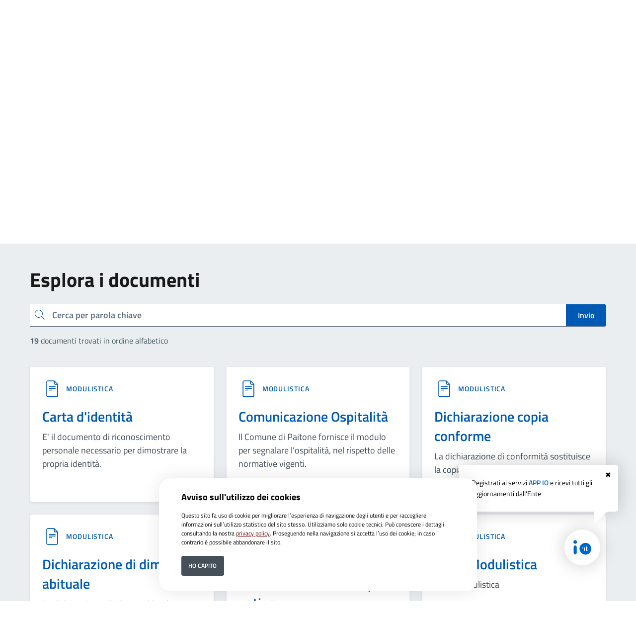

--- FILE ---
content_type: text/html; charset=ISO-8859-1
request_url: https://www.comune.paitone.bs.it/area_letturaDocumento/pagsistema.html?type=1
body_size: 12904
content:
<!DOCTYPE html> 
<html xmlns="http://www.w3.org/1999/xhtml" lang="it" xml:lang="it" > 
<head prefix="og: http://ogp.me/ns#; dcterms: http://purl.org/dc/terms/#"> 
<meta charset="utf-8" /> 
<meta name="author" content="" /> 
<base href="https://www.comune.paitone.bs.it/" /> 
<meta name="viewport" content="width=device-width, initial-scale=1"> 
<title>Comune di Paitone - Documenti e dati</title> 
<meta name="dcterms:title" lang="it" content="Documenti e dati" /> 
<meta name="dcterms:publisher" content="" /> 
<meta name="dcterms:date" content="2022-06-29" /> 
<meta name="dcterms:type" content="Text" /> 
<meta name="dcterms:format" content="text/html" /> 
<meta name="dcterms:language" content="it" /> 
<meta name="owner" content="" /> 
<meta name="description" content="Bandi di concorso, avvisi, graduatorie, statistiche e documenti pubblici." /> 
<meta name="robots" content="all" /> 
<meta name="keywords" content="Comune, Paitone, Portale istituzionale, PNRR, Amministrazione, Governo, Servizi, comune di Paitone" /> 
<meta name="generator" content="SecovalWEB - Modello Comuni" /> 
<meta name="language" content="it" /> 
<!-- Matomo -->
<script>
  var _paq = window._paq = window._paq || [];
  /* tracker methods like "setCustomDimension" should be called before "trackPageView" */
  _paq.push(['trackPageView']);
  _paq.push(['enableLinkTracking']);
  (function() {
    var u="https://matomo.secoval.it/";
    _paq.push(['setTrackerUrl', u+'matomo.php']);
    _paq.push(['setSiteId', '38']);
    var d=document, g=d.createElement('script'), s=d.getElementsByTagName('script')[0];
    g.async=true; g.src=u+'matomo.js'; s.parentNode.insertBefore(g,s);
  })();
</script>
<!-- End Matomo Code --><link rel="icon" href="https://www.comune.paitone.bs.it/download/clienti/231631639492O__Opaitone.ico" /><link rel="canonical" href="https://www.comune.paitone.bs.it/pagina133692_documenti-e-dati.html" /><link rel="stylesheet" href="https://www.comune.paitone.bs.it/stiliEditor.php" type="text/css" /> 
<link  rel="preload" as="style"  href="https://www.comune.paitone.bs.it/./etrasparenza/css/titillium.css"  onload="this.onload=null;this.rel='stylesheet'"  /> 
<link  rel="stylesheet"  href="https://www.comune.paitone.bs.it/./bootstrap-italia-163/css/bootstrap-italia-comuni.min.css" type="text/css"  /> 
<link  rel="preload" as="style"  href="https://www.comune.paitone.bs.it/./etrasparenza/css/kit2022/stile.css"  onload="this.onload=null;this.rel='stylesheet'"  /> 
<link  rel="preload" as="style"  href="https://www.comune.paitone.bs.it/./etrasparenza/css/kit2022/custom.css"  onload="this.onload=null;this.rel='stylesheet'"  /> 
<script type="text/javascript" src="https://www.comune.paitone.bs.it/./bootstrap-italia-163/js/bootstrap-italia.bundle.min.js" defer></script> 
<script type="text/javascript" src="https://www.comune.paitone.bs.it/./etrasparenza/javascript/kit2022/path.js" defer></script> 
<script type="text/javascript" src="https://www.comune.paitone.bs.it/./etrasparenza/javascript/newlg/jquery-3.6.0.min.js" ></script> 
<script type="text/javascript" src="https://www.comune.paitone.bs.it/./etrasparenza/javascript/kit2022/scripts.js" defer></script> 
<script type="text/javascript" src="https://www.comune.paitone.bs.it/./etrasparenza/javascript/alpinejs/alpine.min.js" defer></script> 
<link rel="preload" as="style" href="https://www.comune.paitone.bs.it/etrasparenza/css/core/login.css" type="text/css" onload="this.onload=null;this.rel='stylesheet'"  /> 
<link rel="preload" as="style" href="https://www.comune.paitone.bs.it/etrasparenza/css/core/agenda_calendario.css" type="text/css" onload="this.onload=null;this.rel='stylesheet'"  /> 
<link rel="stylesheet" href="https://www.comune.paitone.bs.it/etrasparenza/css/clienti/278/stile.css" type="text/css" onload="this.media='all'"  /> 
</head> 
<body><header class="it-header-wrapper" data-bs-target="#header-nav-wrapper">
    <!-- inizio icona AppIO -->
            <style>
            .notifica-io {
                position: fixed;
                bottom: 1rem;
                right: 1rem;
                z-index: 999;
                color: #000;
            }

            .notifica-io a {
                text-decoration: none;
            }

            .notifica-io .cerchio {
                width: 4rem;
                height: 4rem;
                background: #fff;
                border-radius: 50%;
                position: absolute;
                bottom: 3rem;
                right: 3rem;
                box-shadow: 0 0 2rem rgba(0, 0, 0, .2);
                z-index: 99999;
                cursor: pointer;
            }

            .notifica-io .cerchio img {
                position: absolute;
                width: 2rem;
                height: 2rem;
                top: 50%;
                left: 50%;
                transform: translate(-50%, -50%);
            }

            .notifica-io .fumetto {
                position: absolute;
                background: #fff;
                border-radius: .4em;
                padding: 1.4rem;
                width: 320px;
                font-size: 0.8rem;
                right: 1rem;
                bottom: 9rem;
                box-shadow: 0 0 2rem rgba(0, 0, 0, .2);
                animation: anifumetto 1.2s;
            }

            .notifica-io .fumetto .link-pagina-appio {
                text-decoration: underline;
            }

            .notifica-io .fumetto .icona-chiudi {
                position: absolute;
                color: #000;
                top: 0.5rem;
                right: 0.8rem;
                cursor: pointer;
            }

            .notifica-io .fumetto:after {
                content: '';
                position: absolute;
                bottom: 0;
                right: 1rem;
                width: 0;
                height: 0;
                border: 31px solid transparent;
                border-top-color: #fff;
                border-bottom: 0;
                border-left: 0;
                margin-left: -1.5rem;
                margin-bottom: -1.5rem;
            }

            @keyframes anifumetto {
                from {
                    transform: translateY(20%);
                    opacity: 0;
                }

                to {
                    transform: translateY(0);
                    opacity: 1;
                }
            }
        </style>
        <div class="notifica-io" role="contentinfo">
            <div id="fumetto" class="fumetto">
                <a onclick="chiudiFumetto()" title="Iscrizione Servizi AppIo" class="icona-chiudi">&#10006;</a>
                Registrati ai servizi <a class="link-pagina-appio" style="font-weight: 600; color: #0066cc;" href="https://www.comune.paitone.bs.it/area_authspid/pagsistema.html" title="Iscrizione Servizi AppIo">APP IO</a> e ricevi tutti gli aggiornamenti dall'Ente
            </div>
            <a href="https://www.comune.paitone.bs.it/area_authspid/pagsistema.html?pulsante_io=si" title="Iscrizione Servizi AppIo">
                <div class="cerchio">
                    <img src="./etrasparenza/grafica/io.svg" alt="APP IO">
                </div>
            </a>
        </div>
        <script>
            document.addEventListener('DOMContentLoaded', function() {
                if (localStorage.getItem("click") === 'true') {
                    fumetto.style.display = "none";
                }
            });
            const fumetto = document.getElementById('fumetto');

            function chiudiFumetto() {
                fumetto.style.display = "none";
                localStorage.setItem('click', true);
            }
        </script>
        <!-- fine icona AppIO -->
            <!-- <header class="it-header-wrapper" data-bs-target="#header-nav-wrapper"> -->
    <div class="it-header-slim-wrapper">
        <div class="container">
            <div class="row">
                <div class="col-12">
                    <div class="it-header-slim-wrapper-content">
                        <a class="d-lg-block navbar-brand" target="_blank" href="http://www.regione.lombardia.it" aria-label="Vai al portale Regione Lombardia - link esterno - apertura nuova scheda" title="Vai al portale Regione Lombardia">Regione Lombardia</a>
                        <div class="it-header-slim-right-zone" role="navigation">
                            <!-- Personalizzazione Provincia di Brescia -->
                            
                            
                                                                                                    <a class="btn btn-primary btn-icon btn-full" href="https://www.comune.paitone.bs.it/pagina136142_rhmarea-personale.html" data-element="personal-area-login" aria-label="Accedi all'area personale">
                                        <span class="rounded-icon" aria-hidden="true">
                                            <svg class="icon icon-primary">
                                                <use xlink:href="./bootstrap-italia-163/svg/sprites.svg#it-user"></use>
                                            </svg>
                                        </span>
                                        <span class="d-none d-lg-block">Accedi all'area personale</span>
                                    </a>
                                                                                    </div>
                    </div>
                </div>
            </div>
        </div>
    </div>

    <div class="it-nav-wrapper">
        <div class="it-header-center-wrapper">
            <div class="container">
                <div class="row">
                    <div class="col-12">
                        <div class="it-header-center-content-wrapper">
                            <div class="it-brand-wrapper">
                                <a href="/">
                                                                            <img class="icon " src="download/clienti/25641206120O__Ologo-comune.png" alt="Comune di Paitone">
                                                                        <div class="it-brand-text">
                                        <div class="it-brand-title">Comune di Paitone</div>
                                        <!-- <div class="it-brand-tagline d-none d-md-block">Un comune da vivere </div> -->
                                    </div>
                                </a>
                            </div>
                            <div class="it-right-zone">
                                <div class="it-socials d-none d-lg-flex">
                                    <span>Seguici su</span>
                                    <ul>
                                                                                    <li>
                                                <a aria-label="Facebook" href="https://www.facebook.com/comunedipaitone" target="_blank">
                                                    <svg class="icon icon-sm icon-white align-top">
                                                        <use
                                                            xlink:href="./bootstrap-italia-163/svg/sprites.svg#it-facebook"></use>
                                                    </svg>
                                                    <span class="visually-hidden">Faceboook</span>
                                                </a>
                                            </li>
                                                                                                                                                                    <li>
                                                <a aria-label="youtube" href="https://www.youtube.com/@Comune.Paitone/streams" target="_blank">
                                                    <svg class="icon icon-sm icon-white align-top">
                                                        <use
                                                            xlink:href="./bootstrap-italia-163/svg/sprites.svg#it-youtube"></use>
                                                    </svg>
                                                    <span class="visually-hidden">Youtube</span>
                                                </a>
                                            </li>
                                                                                                                            <li>
                                                <a aria-label="instagram" href="https://www.instagram.com/comunedipaitone?igsh=MXFkazlmOW80ZjNp " target="_blank">
                                                    <svg class="icon icon-sm icon-white align-top">
                                                        <use
                                                            xlink:href="./bootstrap-italia-163/svg/sprites.svg#it-instagram"></use>
                                                    </svg>
                                                    <span class="visually-hidden">Instagram</span>
                                                </a>
                                            </li>
                                                                                                                                                                                                        
                                                                                    <li>
                                                <a aria-label="rss" href="./index.php?pagsistema=rsskit">
                                                    <svg class="icon icon-sm icon-white align-top">
                                                        <use
                                                            xlink:href="./bootstrap-italia-163/svg/sprites.svg#it-rss"></use>
                                                    </svg>
                                                    <span class="visually-hidden">RSS</span>
                                                </a>

                                            </li>
                                        

                                    </ul>
                                </div>
                                <div class="it-search-wrapper">
                                    <span class="d-none d-md-block">Cerca</span>
                                    <a href="index.php?pagsistema=ricerca" class="search-link rounded-icon" aria-label="Cerca nel sito">
                                        <svg class="icon">
                                            <use xlink:href="./bootstrap-italia-163/svg/sprites.svg#it-search"></use>
                                        </svg>
                                    </a>
                                </div>
                            </div>
                        </div>
                    </div>
                </div>
            </div>
        </div>
        <div class="it-header-navbar-wrapper" id="header-nav-wrapper">
            <div class="container">
                <div class="row">
                    <div class="col-12">
                        <!--start nav-->
                        <div class="navbar navbar-expand-lg has-megamenu">
                            <button class="custom-navbar-toggler" type="button" aria-controls="nav4" aria-expanded="false" aria-label="Mostra/Nascondi la navigazione" data-bs-target="#nav4" data-bs-toggle="navbarcollapsible">
                                <svg class="icon">
                                    <use href="./bootstrap-italia-163/svg/sprites.svg#it-burger"></use>
                                </svg>
                            </button>
                            <div class="navbar-collapsable" id="nav4">
                                <div class="overlay" style="display: none;"></div>
                                <div class="close-div">
                                    <button class="btn close-menu" type="button">
                                        <span class="visually-hidden">Nascondi la navigazione</span>
                                        <svg class="icon">
                                            <use href="./bootstrap-italia-163/svg/sprites.svg#it-close-big"></use>
                                        </svg>
                                    </button>
                                </div>
                                <div class="menu-wrapper menu-mobile">
                                    <a href="/" class="logo-hamburger">
                                        <svg class="icon" aria-hidden="true">
                                            <use href="./bootstrap-italia-163/svg/sprites.svg#it-pa"></use>
                                        </svg>
                                        <div class="it-brand-text">
                                            <div class="it-brand-title">Comune di Paitone</div>
                                        </div>
                                    </a>
                                    <nav aria-label="Principale">
                                        <ul class="navbar-nav" data-element="main-navigation">
                                            <li class="nav-item">
										<a data-element="management" class="nav-link" href="https://www.comune.paitone.bs.it/pagina133688_amministrazione.html">
											<span>Amministrazione</span>
										</a>
									</li><li class="nav-item">
										<a data-element="news" class="nav-link" href="https://www.comune.paitone.bs.it/pagina133689_novit.html">
											<span>Novit&agrave;</span>
										</a>
									</li><li class="nav-item">
										<a data-element="all-services" class="nav-link" href="https://www.comune.paitone.bs.it/pagina133691_servizi.html">
											<span>Servizi</span>
										</a>
									</li><li class="nav-item">
										<a data-element="live" class="nav-link" href="https://www.comune.paitone.bs.it/pagina134360_vivere-il-comune.html">
											<span>Vivere il Comune</span>
										</a>
									</li>                                        </ul>
                                    </nav>
                                    <nav aria-label="Secondaria">
                                                                                    <ul class="navbar-nav navbar-secondary">

                                                <!-- Personalizzazione Provincia di Brescia -->
                                                                                                                                                            <li class="nav-item ">
                                                            <a class="nav-link text-truncate" style="max-width: 180px;display: inline-block;" href="./area_areaTematica/3273/pagsistema.html">
                                                                Accesso all'informazione</a>
                                                        </li>
                                                                                                            <li class="nav-item ">
                                                            <a class="nav-link text-truncate" style="max-width: 180px;display: inline-block;" href="./area_areaTematica/3304/pagsistema.html">
                                                                Istruzione</a>
                                                        </li>
                                                    
                                                                                                            <li class="nav-item ">
                                                            <a class="nav-link " data-element="all-topics" href="https://www.comune.paitone.bs.it/area_areaTematica/pagsistema.html">
                                                                <span class="fw-bold">Tutti gli argomenti...</span>
                                                            </a>
                                                        </li>
                                                                                                    
                                            </ul>
                                                                            </nav>
                                    <div class="it-socials">
                                        <span>Seguici su</span>
                                        <ul style="list-style:none; padding: 1rem 0; margin:0;">
                                                                                            <li>
                                                    <a aria-label="Facebook" href="https://www.facebook.com/comunedipaitone" target="_blank">
                                                        <svg class="icon icon-sm icon-white align-top">
                                                            <use
                                                                xlink:href="./bootstrap-italia-163/svg/sprites.svg#it-facebook"></use>
                                                        </svg>
                                                        <span class="visually-hidden">Faceboook</span>
                                                    </a>
                                                </li>
                                                                                                                                                                                    <li>
                                                    <a aria-label="youtube" href="https://www.youtube.com/@Comune.Paitone/streams" target="_blank">
                                                        <svg class="icon icon-sm icon-white align-top">
                                                            <use
                                                                xlink:href="./bootstrap-italia-163/svg/sprites.svg#it-youtube"></use>
                                                        </svg>
                                                        <span class="visually-hidden">Youtube</span>
                                                    </a>
                                                </li>
                                                                                                                                        <li>
                                                    <a aria-label="instagram" href="https://www.instagram.com/comunedipaitone?igsh=MXFkazlmOW80ZjNp " target="_blank">
                                                        <svg class="icon icon-sm icon-white align-top">
                                                            <use
                                                                xlink:href="./bootstrap-italia-163/svg/sprites.svg#it-instagram"></use>
                                                        </svg>
                                                        <span class="visually-hidden">Instagram</span>
                                                    </a>
                                                </li>
                                                                                                                                                                                
                                                                                            <li>
                                                    <a aria-label="rss" href="./index.php?pagsistema=rsskit">
                                                        <svg class="icon icon-sm icon-white align-top">
                                                            <use
                                                                xlink:href="./bootstrap-italia-163/svg/sprites.svg#it-rss"></use>
                                                        </svg>
                                                        <span class="visually-hidden">RSS</span>
                                                    </a>

                                                </li>
                                            

                                        </ul>
                                    </div>
                                </div>
                            </div>
                        </div>
                    </div>
                </div>
            </div>
        </div>
    </div>
    <!-- </header> -->

</header><main>

  <div class="container" id="main-container">
	<div class="row">
    <div class="col px-lg-4">
      <div class="cmp-breadcrumbs" role="navigation">
        <nav class="breadcrumb-container" aria-label="breadcrumb">
          <ol class="breadcrumb p-0" data-element="breadcrumb">
             <li class="breadcrumb-item"><a href="https://www.comune.paitone.bs.it/pagina0_home-page.html">Home Page</a><span class="separator">/</span></li> <li class="breadcrumb-item"> <a href="https://www.comune.paitone.bs.it/pagina133688_amministrazione.html">Amministrazione</a><span class="separator">/</span></li> <li aria-current="page" class="breadcrumb-item active"> Documenti e dati</li>          </ol>
        </nav>
      </div>
    </div>
  </div>
  </div>
					

<div id="zonaLayout">
        <div class="container titolo-generico">
            <div class="row justify-content-center row-shadow">
                <div class="col-12 col-lg-10">
                    <div class="cmp-hero">
                        <section class="it-hero-wrapper bg-white align-items-start">
                            <div class="it-hero-text-wrapper pt-0 ps-0 pb-4 pb-lg-60">
                                <h1 class="text-black" data-element="page-name">Documenti e dati</h1>

                                                                    <div class="hero-text">
                                        Bandi di concorso, avvisi, graduatorie, statistiche e documenti pubblici.                                    </div>
                                                            </div>
                        </section>
                    </div>
                </div>
            </div>
        </div>
    <section x-data="documenti">
        <template x-if="documentiEvidenza?.length > 0">
            <div class="container py-5">
                <h2 class="title-xxlarge mb-4">In evidenza</h2>
                <div class="row g-4">
                    <div class="row g-4">
                        <template x-for="documento in documentiEvidenza">
                            <div class="col-md-6 col-xl-4">
                                <div class="card-wrapper border border-light rounded shadow-sm pb-0">
                                    <div class="card no-after rounded">
                                        <div class="card-body rounded-top">
                                            <div class="categoryicon-top">
                                                <svg class="icon icon-sm" aria-hidden="true">
                                                    <use href="./bootstrap-italia-163/svg/sprites.svg#it-file"></use>
                                                </svg>
                                                <span class="text fw-semibold">
                                                    <a class="category text-decoration-none" @click.prevent="filtraTipologia(documento.documenti_tipologie)" href="#" x-html="documento.tipologia_nome"></a>
                                                </span>
                                            </div>
                                            <a :href="documento.url" class="text-decoration-none" data-element="news-category-link">
                                                <h3 class="card-title h4" x-html="documento.nome"></h3>
                                            </a>
                                            <template x-if="documento.descrizione">
                                                <p class="text-secondary mb-0" x-html="documento.descrizione"></p>
                                            </template>
                                        </div>
                                    </div>
                                </div>
                            </div>
                        </template>
                    </div>
                </div>
            </div>
        </template>

        <div class="bg-grey-card py-5" id="sectionDocumenti">
            <div class="container">
                <h2 class="title-xxlarge mb-4">Esplora i documenti</h2>
                <form @submit.prevent="cercaDocumenti" id="formDocumenti">
                    <div class="cmp-input-search">
                        <div class="form-group autocomplete-wrapper mb-0">
                            <div class="input-group">
                                <label for="autocomplete-autocomplete-three" class="visually-hidden">cerca</label>
                                <input type="search" x-model="searchString" class="autocomplete form-control" placeholder="Cerca per parola chiave" id="autocomplete-autocomplete-three" name="autocomplete-three" data-bs-autocomplete="[]">

                                <div class="input-group-append">
                                    <button class="btn btn-primary" type="submit" id="button-3">Invio</button>
                                </div>

                                <span class="autocomplete-icon" aria-hidden="true">
                                    <svg class="icon icon-sm icon-primary">
                                        <use href="./bootstrap-italia-163/svg/sprites.svg#it-search"></use>
                                    </svg>
                                </span>
                            </div>
                            <p id="autocomplete-label" class="u-grey-light text-paragraph-card mt-2 mb-30 mt-lg-3 mb-lg-40"><strong x-text="contaDocumenti"></strong> documenti trovati in ordine alfabetico</p>
                        </div>
                    </div>
                </form>

                <template x-if="loading==true">
                    <div>
                        <div class="load-wrapper">
                            <div class="activity"></div>
                        </div>
                        <div class="load-wrapper">
                            <div class="activity"></div>
                        </div>
                        <div class="load-wrapper">
                            <div class="activity"></div>
                        </div>
                    </div>
                </template>

                <template x-if="listaDocumenti?.length > 0 || this.loading === false">
                    <div class="row g-4" id="topDocumenti" tabindex="0">
                        <template x-for="documento in listaDocumenti">
                            <div class="col-md-6 col-xl-4">
                                <div class="card-wrapper border border-light rounded shadow-sm pb-0">
                                    <div class="card no-after rounded">
                                        <div class="card-body rounded-top">
                                            <div class="categoryicon-top">
                                                <svg class="icon icon-sm" aria-hidden="true">
                                                    <use href="./bootstrap-italia-163/svg/sprites.svg#it-file"></use>
                                                </svg>
                                                <span class="text fw-semibold">
                                                    <a class="category text-decoration-none" @click.prevent="filtraTipologia(documento.documenti_tipologie)" href="#" x-html="documento.tipologia_nome"></a>
                                                </span>
                                            </div>
                                            <a :href="documento.url" class="text-decoration-none" data-element="news-category-link">
                                                <h3 class="card-title h4" x-html="documento.nome"></h3>
                                            </a>
                                            <template x-if="documento.descrizione">
                                                <p class="text-secondary mb-0" x-html="documento.descrizione"></p>
                                            </template>
                                        </div>
                                    </div>
                                </div>
                            </div>
                        </template>
                    </div>
                </template>

                <template x-if="currentPage < totalPages">
                    <div class="text-center">
                        <button @click="fetchUlterioriDocumenti()" :disabled="loading" type="button" data-element="load-other-cards" class="btn btn-outline-primary pt-15 pb-15 pl-90 pr-90 mb-30 mt-3 mb-lg-50 full-mb text-button">
                            <span class="">Carica altri risultati</span>
                        </button>
                    </div>
                </template>

            </div>
        </div>

        <div class="container py-5">
            <h2 class="title-xxlarge mb-4">Esplora per categoria</h2>
            <div class="row g-4">
                <template x-for="tipologia in tipologie">
                    <div class="col-md-6 col-xl-4">
                        <div class="cmp-card-simple card-wrapper pb-0 rounded border border-light">
                            <div class="card shadow-sm rounded">
                                <div class="card-body">
                                    <a href="#" @click.prevent="filtraTipologia(tipologia.id)" class="text-decoration-none" data-element="service-category-link">
                                        <h3 class="card-title t-primary title-xlarge" x-html="tipologia.nome"></h3>
                                    </a>
                                    <template x-if="tipologia.descrizione">
                                        <p class="text-paragraph" x-html="tipologia.descrizione"></p>
                                    </template>
                                </div>
                            </div>
                        </div>
                    </div>
                </template>
            </div>
        </div>
    </section>

<script>
    document.addEventListener('alpine:init', () => {
        Alpine.data('documenti', () => ({
            listaDocumenti: null,
            documentiEvidenza: null,
            tipologie: null,
            contaDocumenti: null,
            loading: false,
            searchString: '',
            currentPage: '',
            totalPages: null,
            tipologiaSelezionata: '',
            init() {
                const queryString = window.location.search;
                const urlParams = new URLSearchParams(queryString);
                const tipologia = urlParams.get('type')
                if(tipologia) {
                    this.filtraTipologia(tipologia)
                }
                else {
                    this.fetchServizi()
                }
            },
            async fetchServizi() {
                this.loading = true
                try {
                    response = await fetch('/documenti_pnrr_json.php?page=1')
                    let data = await response.json()
                    this.listaDocumenti = data.documenti
                    this.documentiEvidenza = data.evidenza
                    this.contaDocumenti = data.pagination.total_items
                    this.currentPage = data.pagination.page
                    this.totalPages = data.pagination.total_pages
                    this.tipologie = data.tipologie
                } catch (error) {
                    console.log('There was an error', error);
                } finally {
                    this.loading = false
                }
            },
            async fetchUlterioriDocumenti() {
                this.loading = true
                this.currentPage = this.currentPage + 1
                try {
                    response = await fetch(`/documenti_pnrr_json.php?tipologia=${this.tipologiaSelezionata}&page=${this.currentPage}&search=${this.searchString}`)
                    let data = await response.json()
                    let newDocumenti = data.documenti
                    this.listaDocumenti = this.listaDocumenti.concat(newDocumenti)
                } catch (error) {
                    console.log('There was an error', error);
                } finally {
                    this.loading = false
                }
            },
            async cercaDocumenti() {
                this.loading = true
                try {
                    response = await fetch(`/documenti_pnrr_json.php?search=${this.searchString}`)
                    let data = await response.json()
                    this.listaDocumenti = data.documenti
                    this.contaDocumenti = data.pagination.total_items
                    this.currentPage = data.pagination.page
                    this.totalPages = data.pagination.total_pages
                } catch (error) {
                    console.log('There was an error', error);
                } finally {
                    this.loading = false
                }
            },
            async filtraTipologia(tipologia) {
                this.loading = true
                this.tipologiaSelezionata = tipologia
                try {
                    response = await fetch(`/documenti_pnrr_json.php?tipologia=${tipologia}`)
                    let data = await response.json()
                    this.listaDocumenti = data.documenti
                    this.contaDocumenti = data.pagination.total_items
                    this.currentPage = data.pagination.page
                    this.totalPages = data.pagination.total_pages
                    this.tipologie = data.tipologie

                } catch (error) {
                    console.log('There was an error', error);
                } finally {
                    this.loading = false
                    // Posiziona la vista sull'inizio sezione documenti
                    const sectionDocumenti = document.getElementById("sectionDocumenti")
                    const topDocumenti = document.getElementById("topDocumenti")
                    sectionDocumenti.scrollIntoView({
                        behavior: "instant"
                    });
                    topDocumenti.focus()
                }
            }
        }))
    })
</script>




    <div class="container py-5 esploraInterno">
        
        <h2 class="title-xxlarge mb-4">Esplora Amministrazione</h2>
        <div class="row g-4">
            
                    <div class="col-12 col-md-6 col-lg-4">
                        <div class="cmp-card-simple card-wrapper pb-0 rounded border border-light">
                            <div class="card shadow-sm rounded">
                                <div class="card-body">
                                                                            <h3 class="card-title title-xlarge">Documenti e dati</h3>
                                                                            <p class="titillium text-paragraph mb-0">Bandi di concorso, avvisi, graduatorie, statistiche e documenti pubblici.</p>
                                </div>
                            </div>
                        </div>
                    </div>

            
                    <div class="col-12 col-md-6 col-lg-4">
                        <div class="cmp-card-simple card-wrapper pb-0 rounded border border-light">
                            <div class="card shadow-sm rounded">
                                <div class="card-body">
                                                                            <a href="https://www.comune.paitone.bs.it/pagina133694_uffici.html" class="text-decoration-none" data-element="management-category-link">
                                                                                <h3 class="card-title title-xlarge">Uffici</h3>
                                                                                </a>
                                                                        <p class="titillium text-paragraph mb-0">Le informazioni e i contatti degli Uffici dell'Ente, con tutte le informazioni per gli uffici aperti al pubblico e per gli uffici assistenziali.</p>
                                </div>
                            </div>
                        </div>
                    </div>

            
                    <div class="col-12 col-md-6 col-lg-4">
                        <div class="cmp-card-simple card-wrapper pb-0 rounded border border-light">
                            <div class="card shadow-sm rounded">
                                <div class="card-body">
                                                                            <a href="https://www.comune.paitone.bs.it/pagina133695_organi-di-governo.html" class="text-decoration-none" data-element="management-category-link">
                                                                                <h3 class="card-title title-xlarge">Organi di governo</h3>
                                                                                </a>
                                                                        <p class="titillium text-paragraph mb-0">Le informazioni sugli organi di governo dell'Ente, incluse le convocazioni, le registrazioni delle sedute e i verbali.</p>
                                </div>
                            </div>
                        </div>
                    </div>

            
                    <div class="col-12 col-md-6 col-lg-4">
                        <div class="cmp-card-simple card-wrapper pb-0 rounded border border-light">
                            <div class="card shadow-sm rounded">
                                <div class="card-body">
                                                                            <a href="https://www.comune.paitone.bs.it/pagina133696_politici.html" class="text-decoration-none" data-element="management-category-link">
                                                                                <h3 class="card-title title-xlarge">Politici</h3>
                                                                                </a>
                                                                        <p class="titillium text-paragraph mb-0">Tutti i rappresentanti dei cittadini che compongono gli organi di indirizzo politico del'Ente</p>
                                </div>
                            </div>
                        </div>
                    </div>

            
                    <div class="col-12 col-md-6 col-lg-4">
                        <div class="cmp-card-simple card-wrapper pb-0 rounded border border-light">
                            <div class="card shadow-sm rounded">
                                <div class="card-body">
                                                                            <a href="https://www.comune.paitone.bs.it/pagina133697_aree-amministrative.html" class="text-decoration-none" data-element="management-category-link">
                                                                                <h3 class="card-title title-xlarge">Aree amministrative</h3>
                                                                                </a>
                                                                        <p class="titillium text-paragraph mb-0">La struttura organizzativa è suddivisa in aree di competenze che gestiscono i servizi erogati alla comunità.</p>
                                </div>
                            </div>
                        </div>
                    </div>

            
                    <div class="col-12 col-md-6 col-lg-4">
                        <div class="cmp-card-simple card-wrapper pb-0 rounded border border-light">
                            <div class="card shadow-sm rounded">
                                <div class="card-body">
                                                                            <a href="https://www.comune.paitone.bs.it/pagina133698_personale-amministrativo.html" class="text-decoration-none" data-element="management-category-link">
                                                                                <h3 class="card-title title-xlarge">Personale amministrativo</h3>
                                                                                </a>
                                                                        <p class="titillium text-paragraph mb-0">Personale da contattare per informazioni e supporto ai servizi erogati dagli uffici.</p>
                                </div>
                            </div>
                        </div>
                    </div>

            
                    <div class="col-12 col-md-6 col-lg-4">
                        <div class="cmp-card-simple card-wrapper pb-0 rounded border border-light">
                            <div class="card shadow-sm rounded">
                                <div class="card-body">
                                                                            <a href="https://www.comune.paitone.bs.it/pagina133700_enti-e-fondazioni.html" class="text-decoration-none" data-element="management-category-link">
                                                                                <h3 class="card-title title-xlarge">Enti e fondazioni</h3>
                                                                                </a>
                                                                        <p class="titillium text-paragraph mb-0">I consorzi, gli enti e le società partecipate di cui il l'Ente fa parte per rappresentare al meglio gli interessi della comunità.</p>
                                </div>
                            </div>
                        </div>
                    </div>

                            </div>
    </div></div></main><footer class="it-footer">  <div class="bg-primary">
	<div class="container">
	  <div class="row d-flex justify-content-center bg-primary">
		<div class="col-12 col-lg-6">
		  <div class="cmp-rating pt-lg-80 pb-lg-80" id="">
			<div class="card shadow card-wrapper" data-element="feedback">
			  <div class="cmp-rating__card-first">
				<div class="card-header border-0">
					<h2 data-element="feedback-title" class="title-medium-2-semi-bold mb-0">
										Quanto sono chiare le informazioni su questa pagina?
										</h2>
				</div>
				<div class="card-body">
				  <fieldset class="rating">
					<legend class="visually-hidden">Valuta da 1 a 5 stelle la pagina</legend>
					<input type="radio" id="star5a" name="ratingA" value="5">
					<label class="full rating-star active" data-element="feedback-rate-5" for="star5a">
					  <svg class="icon icon-sm" role="img" aria-labelledby="first-star" viewBox="0 0 24 24" id="it-star-full" xmlns="http://www.w3.org/2000/svg">
						<path d="M12 1.7L9.5 9.2H1.6L8 13.9l-2.4 7.6 6.4-4.7 6.4 4.7-2.4-7.6 6.4-4.7h-7.9L12 1.7z"/>
						<path fill="none" d="M0 0h24v24H0z"/>
					  </svg>
					  <span class="visually-hidden" id="first-star">Valuta 5 stelle su 5</span>
					</label>
					<input type="radio" id="star4a" name="ratingA" value="4">
					<label class="full rating-star active" data-element="feedback-rate-4" for="star4a">
					  <svg class="icon icon-sm" role="img" aria-labelledby="second-star" viewBox="0 0 24 24" id="it-star-full" xmlns="http://www.w3.org/2000/svg">
						<path d="M12 1.7L9.5 9.2H1.6L8 13.9l-2.4 7.6 6.4-4.7 6.4 4.7-2.4-7.6 6.4-4.7h-7.9L12 1.7z"/>
						<path fill="none" d="M0 0h24v24H0z"/>
					  </svg>
					  <span class="visually-hidden" id="second-star">Valuta 4 stelle su 5</span>
					</label>
					<input type="radio" id="star3a" name="ratingA" value="3">
					<label class="full rating-star active" data-element="feedback-rate-3" for="star3a">
					  <svg class="icon icon-sm" role="img" aria-labelledby="third-star" viewBox="0 0 24 24" id="it-star-full" xmlns="http://www.w3.org/2000/svg">
						<path d="M12 1.7L9.5 9.2H1.6L8 13.9l-2.4 7.6 6.4-4.7 6.4 4.7-2.4-7.6 6.4-4.7h-7.9L12 1.7z"/>
						<path fill="none" d="M0 0h24v24H0z"/>
					  </svg>
					  <span class="visually-hidden" id="third-star">Valuta 3 stelle su 5</span>
					</label>
					<input type="radio" id="star2a" name="ratingA" value="2">
					<label class="full rating-star active" data-element="feedback-rate-2" for="star2a">
					  <svg class="icon icon-sm" role="img" aria-labelledby="fourth-star" viewBox="0 0 24 24" id="it-star-full" xmlns="http://www.w3.org/2000/svg">
						<path d="M12 1.7L9.5 9.2H1.6L8 13.9l-2.4 7.6 6.4-4.7 6.4 4.7-2.4-7.6 6.4-4.7h-7.9L12 1.7z"/>
						<path fill="none" d="M0 0h24v24H0z"/>
					  </svg>
					  <span class="visually-hidden" id="fourth-star">Valuta 2 stelle su 5</span>
					</label>
					<input type="radio" id="star1a" name="ratingA" value="1">
					<label class="full rating-star active" data-element="feedback-rate-1" for="star1a">
					  <svg class="icon icon-sm" role="img" aria-labelledby="fifth-star" viewBox="0 0 24 24" id="it-star-full" xmlns="http://www.w3.org/2000/svg">
						<path d="M12 1.7L9.5 9.2H1.6L8 13.9l-2.4 7.6 6.4-4.7 6.4 4.7-2.4-7.6 6.4-4.7h-7.9L12 1.7z"/>
						<path fill="none" d="M0 0h24v24H0z"/>
					  </svg>
					  <span class="visually-hidden" id="fifth-star">Valuta 1 stelle su 5</span>
					</label>
				  </fieldset>
				</div>
			  </div>
			  
			  
			  <div class="cmp-rating__card-second d-none" data-step="3">
				<div class="card-header border-0 mb-0">
				  <h2 class="title-medium-2-bold mb-0" id="rating-feedback">Grazie, il tuo parere ci aiuter&agrave; a migliorare il servizio!</h2>
				</div>
			  </div>
			  
			  <div class="form-rating d-none">
				<div class="d-none" data-step="1">
				  <div class="cmp-steps-rating">
				  
					<fieldset data-element="feedback-rating-positive" class="fieldset-rating-one d-none">
					  <div class="iscrizioni-header w-100">
						<h3 class="step-title d-flex align-items-center justify-content-between drop-shadow">
						  <legend data-element="feedback-rating-question" class="d-block d-lg-inline">
							Quali sono stati gli aspetti che hai preferito?
						  </legend>
						  <span class="step">1/2</span>
						</h3>
					  </div>
					  <div class="cmp-steps-rating__body">
						<div class="cmp-radio-list">
						  <div class="card card-teaser shadow-rating">
							<div class="card-body">
							  <div class="form-check m-0">
								<div class="radio-body border-bottom border-light cmp-radio-list__item">
								  <input name="rating1" type="radio" value="Le indicazioni erano chiare" id="radio-1">
								  <label for="radio-1" data-element="feedback-rating-answer" class="active">Le indicazioni erano chiare</label>
								</div>
								<div class="radio-body border-bottom border-light cmp-radio-list__item">
								  <input name="rating1" type="radio" value="Le indicazioni erano complete" id="radio-2">
								  <label for="radio-2" data-element="feedback-rating-answer" class="active">Le indicazioni erano complete</label>
								</div>
								<div class="radio-body border-bottom border-light cmp-radio-list__item">
								  <input name="rating1" type="radio" value="Capivo sempre che stavo procedendo correttamente" id="radio-3">
								  <label for="radio-3" data-element="feedback-rating-answer" class="active">Capivo sempre che stavo procedendo correttamente</label>
								</div>
								<div class="radio-body border-bottom border-light cmp-radio-list__item">
								  <input name="rating1" type="radio" value="Non ho avuto problemi tecnici" id="radio-4">
								  <label for="radio-4" data-element="feedback-rating-answer" class="active">Non ho avuto problemi tecnici</label>
								</div>
								<div class="radio-body border-bottom border-light cmp-radio-list__item">
								  <input name="rating1" type="radio" value="Altro" id="radio-5">
								  <label for="radio-5" data-element="feedback-rating-answer" class="active">Altro</label>
								</div>
							  </div>
							</div>
						  </div>
						</div>
					  </div>
					</fieldset>
					
					<fieldset data-element="feedback-rating-negative" class="fieldset-rating-two d-none">
					  <div class="iscrizioni-header w-100">
						<h3 class="step-title d-flex align-items-center justify-content-between drop-shadow">
						  <legend  data-element="feedback-rating-question" class="d-block d-lg-inline">
							Dove hai incontrato le maggiori difficolt&agrave;?
						  </legend>
						  <span class="step">1/2</span>
						</h3>
					  </div>
					  <div class="cmp-steps-rating__body">
						<div class="cmp-radio-list">
						  <div class="card card-teaser shadow-rating">
							<div class="card-body">
							  <div class="form-check m-0">
								<div class="radio-body border-bottom border-light cmp-radio-list__item">
								  <input name="rating2" type="radio" value="A volte le indicazioni non erano chiare" id="radio-6">
								  <label for="radio-6" data-element="feedback-rating-answer" class="active">A volte le indicazioni non erano chiare</label>
								</div>
								<div class="radio-body border-bottom border-light cmp-radio-list__item">
								  <input name="rating2" type="radio" value="A volte le indicazioni non erano complete" id="radio-7">
								  <label for="radio-7" data-element="feedback-rating-answer" class="active">A volte le indicazioni non erano complete</label>
								</div>
								<div class="radio-body border-bottom border-light cmp-radio-list__item">
								  <input name="rating2" type="radio" value="A volte non capivo se stavo procedendo correttamente" id="radio-8">
								  <label for="radio-8" data-element="feedback-rating-answer" class="active">A volte non capivo se stavo procedendo correttamente</label>
								</div>
								<div class="radio-body border-bottom border-light cmp-radio-list__item">
								  <input name="rating2" type="radio" value="Ho avuto problemi tecnici" id="radio-9">
								  <label for="radio-9" data-element="feedback-rating-answer" class="active">Ho avuto problemi tecnici</label>
								</div>
                                <div class="radio-body border-bottom border-light cmp-radio-list__item">
								  <input name="rating1" type="radio" value="Altro" id="radio-10">
								  <label for="radio-10" data-element="feedback-rating-answer" class="active">Altro</label>
								</div>
							  </div>
							</div>
						  </div>
						</div>
					  </div>
					</fieldset>
					
				  </div>
				</div>
				<div class="d-none" data-step="2">
				  <div class="cmp-steps-rating">
					<fieldset>
					  <div class="iscrizioni-header w-100">
						<h3 class="step-title d-flex align-items-center justify-content-between drop-shadow mb-3">
						  <legend class="d-block d-lg-inline">
							Vuoi aggiungere altri dettagli?
						  </legend>
						  <span class="step">2/2</span>
						</h3>
					  </div>
					  <div class="cmp-steps-rating__body">
						<div class="form-group">
						  <label for="formGroupExampleInputWithHelp" class="">Dettaglio</label>
						  <input type="text" data-element="feedback-input-text" class="form-control" id="formGroupExampleInputWithHelp" aria-describedby="formGroupExampleInputWithHelpDescription" maxlength="200">
						  <small id="formGroupExampleInputWithHelpDescription" class="form-text">
							Inserire massimo 200 caratteri</small>
						</div>
					  </div>
					</fieldset>
				  </div>
				</div>
				<div class="d-flex flex-nowrap pt-4 w-100 justify-content-center button-shadow">
				  <button class="btn btn-outline-primary fw-bold me-4 btn-back" type="button">Indietro</button>
				  <button class="btn btn-primary fw-bold btn-next" type="submit" form="rating">Avanti</button>
				</div>
			  </div>
			</div>
		  </div>        </div>
	  </div>
	</div>
  </div><div class="bg-grey-card shadow-contacts contatti-box">
    <div class="container">
        <div class="row d-flex justify-content-center p-contacts">
            <div class="col-12 col-lg-6">
                <div class="cmp-contacts">
                                            <div class="card w-100">
                            <div class="card-body">
                                <h2 class="title-medium-2-semi-bold">Contatta il comune</h2>
                                <ul style="list-style-type: none;" class="contact-list p-0">
                                    <li>
                                        <a class="list-item" href="https://www.comune.paitone.bs.it/area_faq/pagsistema.html" data-element="faq">
                                            <svg class="icon icon-primary icon-sm" aria-hidden="true">
                                                <use href="./bootstrap-italia-163/svg/sprites.svg#it-help-circle"></use>
                                            </svg><span>Leggi le domande frequenti</span>
                                        </a>
                                    </li>
                                    <li>
                                        <a class="list-item" href="https://www.comune.paitone.bs.it/index.php?id_sezione=139924" data-element="report-inefficiency">
                                            <svg class="icon icon-primary icon-sm" aria-hidden="true">
                                                <use href="./bootstrap-italia-163/svg/sprites.svg#it-mail"></use>
                                            </svg><span>Richiedi assistenza</span>
                                        </a>
                                    </li>

                                                                            <li>
                                            <a class="list-item" href="https://www.comune.paitone.bs.it/area_eagenda_servizi/pagsistema.html" data-element="appointment-booking">
                                                <svg class="icon icon-primary icon-sm" aria-hidden="true">
                                                    <use href="./bootstrap-italia-163/svg/sprites.svg#it-calendar"></use>
                                                </svg><span>Prenota appuntamento</span>
                                            </a>
                                        </li>
                                                                                                                <li>
                                            <a class="list-item" href="tel:030 691155" data-element="appointment-booking">
                                                <svg class="icon icon-primary icon-sm" aria-hidden="true">
                                                    <use href="./bootstrap-italia-163/svg/sprites.svg#it-hearing"></use>
                                                </svg><span>Chiama il comune 030 691155</span>
                                            </a>
                                        </li>
                                                                    </ul>
                                <h2 class="title-medium-2-semi-bold mt-4">Problemi in citt&agrave;</h2>
                                                                <ul style="list-style-type: none;" class="contact-list p-0">
                                    <li>
                                        <a class="list-item" href="/index.php?id_sezione=134327">
                                            <svg class="icon icon-primary icon-sm" aria-hidden="true">
                                                <use href="./bootstrap-italia-163/svg/sprites.svg#it-map-marker-circle"></use>
                                            </svg><span>Segnala disservizio </span>
                                        </a>
                                    </li>
                                </ul>
                            </div>
                        </div>
                                    </div>
            </div>
        </div>
    </div>
</div>            <div class="it-footer-main">
                        <div class="container">

                <div class="row">
                    <div class="col-12 footer-items-wrapper logo-wrapper">
                        <img class="ue-logo" src="../etrasparenza/grafica/kit2022/logo-eu-inverted.svg" alt="logo Unione Europea">
                        <div class="it-brand-wrapper">
                            <a href="https://www.comune.paitone.bs.it/">
                                <img class="icon " src="download/clienti/25641206120O__Ologo-comune.png" alt="Comune di Paitone">
                                <div class="it-brand-text">
                                    <h2 class="no_toc">Comune di Paitone</h2>
                                    <div class="no_toc d-none d-md-block">
                                        Portale istituzionale del Comune di Paitone                                    </div>
                                </div>
                            </a>
                        </div>
                    </div>
                </div>


                
                    <div class="row">

                        <div class="col-md-3 footer-items-wrapper">
                            <h3 class="footer-heading-title">
                                <a href="https://www.comune.paitone.bs.it/area_letturaStruttura/pagsistema.html" title="Vai alla pagina: Amministrazione">Amministrazione</a>
                            </h3>

                            <ul class="footer-list list-unstyled">
                                                                    <li>
                                        <a class="list-item" href="https://www.comune.paitone.bs.it/pagina133700_enti-e-fondazioni.html" title="Vai alla pagina: Enti e fondazioni">Enti e fondazioni                                        </a>
                                    </li>
                                                                    <li>
                                        <a class="list-item" href="https://www.comune.paitone.bs.it/pagina133698_personale-amministrativo.html" title="Vai alla pagina: Personale amministrativo">Personale amministrativo                                        </a>
                                    </li>
                                                                    <li>
                                        <a class="list-item" href="https://www.comune.paitone.bs.it/pagina133697_aree-amministrative.html" title="Vai alla pagina: Aree amministrative">Aree amministrative                                        </a>
                                    </li>
                                                                    <li>
                                        <a class="list-item" href="https://www.comune.paitone.bs.it/pagina133696_politici.html" title="Vai alla pagina: Politici">Politici                                        </a>
                                    </li>
                                                                    <li>
                                        <a class="list-item" href="https://www.comune.paitone.bs.it/pagina133695_organi-di-governo.html" title="Vai alla pagina: Organi di governo">Organi di governo                                        </a>
                                    </li>
                                                                    <li>
                                        <a class="list-item" href="https://www.comune.paitone.bs.it/pagina133694_uffici.html" title="Vai alla pagina: Uffici">Uffici                                        </a>
                                    </li>
                                                                    <li>
                                        <a class="list-item" href="https://www.comune.paitone.bs.it/pagina133692_documenti-e-dati.html" title="Vai alla pagina: Documenti e dati">Documenti e dati                                        </a>
                                    </li>
                                                            </ul>

                        </div>

                        <div class="col-md-6 footer-items-wrapper">
                            <h3 class="footer-heading-title">
                                <a href="https://www.comune.paitone.bs.it/area_letturaServizio/pagsistema.html" title="Vai alla pagina: Servizi">Categorie di servizio</a>
                            </h3>

                            <div class="row">

                                <div class="col-md-6">
                                    <ul class="footer-list list-unstyled">
                                                                                        <li>
                                                    <a class="list-item" href="https://www.comune.paitone.bs.it/area_letturaServizio/pagsistema.html?type=33" title="Vai alla pagina: Ambiente">Ambiente                                                    </a>
                                                </li>
                                                                                        <li>
                                                    <a class="list-item" href="https://www.comune.paitone.bs.it/area_letturaServizio/pagsistema.html?type=31" title="Vai alla pagina: Anagrafe e stato civile">Anagrafe e stato civile                                                    </a>
                                                </li>
                                                                                        <li>
                                                    <a class="list-item" href="https://www.comune.paitone.bs.it/area_letturaServizio/pagsistema.html?type=25" title="Vai alla pagina: Attività produttive e commercio">Attività produttive e commercio                                                    </a>
                                                </li>
                                                                                        <li>
                                                    <a class="list-item" href="https://www.comune.paitone.bs.it/area_letturaServizio/pagsistema.html?type=35" title="Vai alla pagina: Autorizzazioni">Autorizzazioni                                                    </a>
                                                </li>
                                                                                        <li>
                                                    <a class="list-item" href="https://www.comune.paitone.bs.it/area_letturaServizio/pagsistema.html?type=26" title="Vai alla pagina: Cultura e tempo libero">Cultura e tempo libero                                                    </a>
                                                </li>
                                                                                        <li>
                                                    <a class="list-item" href="https://www.comune.paitone.bs.it/area_letturaServizio/pagsistema.html?type=27" title="Vai alla pagina: Educazione e formazione">Educazione e formazione                                                    </a>
                                                </li>
                                                                            </ul>
                                </div>

                                <div class="col-md-6">
                                    <ul class="footer-list list-unstyled">
                                                                            </ul>
                                </div>

                            </div>

                        </div>


                        <div class="col-md-3 footer-items-wrapper">

                            <h3 class="footer-heading-title">
                                <a href="https://www.comune.paitone.bs.it/area_letturaNotizia/pagsistema.html" title="Vai alla pagina: Novit&agrave;">Novit&agrave;</a>
                            </h3>

                            <ul class="footer-list list-unstyled">
                                                                    <li>
                                        <a class="list-item" href="https://www.comune.paitone.bs.it/pagina133704_avvisi.html" title="Vai alla pagina: Avvisi">Avvisi                                        </a>
                                    </li>
                                                                    <li>
                                        <a class="list-item" href="https://www.comune.paitone.bs.it/pagina133702_comunicati.html" title="Vai alla pagina: Comunicati">Comunicati                                        </a>
                                    </li>
                                                                    <li>
                                        <a class="list-item" href="https://www.comune.paitone.bs.it/pagina133701_notizie.html" title="Vai alla pagina: Notizie">Notizie                                        </a>
                                    </li>
                                                            </ul>

                            <h3 class="footer-heading-title">
                                <a href="https://www.comune.paitone.bs.it/pagina134360_vivere-il-comune.html" title="Vai alla pagina: Vivere il Comune">Vivere il Comune</a>
                            </h3>

                            <ul class="footer-list list-unstyled">
                                                                    <li>
                                        <a class="list-item" href="https://www.comune.paitone.bs.it/pagina134376_galleria-immagini.html" title="Vai alla pagina: Galleria immagini">Galleria immagini                                        </a>
                                    </li>
                                                                    <li>
                                        <a class="list-item" href="https://www.comune.paitone.bs.it/pagina133703_eventi.html" title="Vai alla pagina: Eventi">Eventi                                        </a>
                                    </li>
                                                                    <li>
                                        <a class="list-item" href="https://www.comune.paitone.bs.it/pagina133699_luoghi.html" title="Vai alla pagina: Luoghi">Luoghi                                        </a>
                                    </li>
                                                            </ul>

                        </div>


                        <!--
          <div class="col-md-12 mt-md-4 footer-items-wrapper">
            <h3 class="footer-heading-title">
              <a href="https://www.comune.paitone.bs.it/area_letturaDocumento/pagsistema.html" title="Vai alla pagina: Documenti">Dati e Documenti</a>
            </h3>

            <div class="row">
			
			
				 <div class="col-md-4">
					  <ul class="footer-list">
														<li>
								  <a
									class="list-item"
									href="https://www.comune.paitone.bs.it/index.php?id_sezione=133692&type=5"
									title="Vai alla pagina: Accordi tra enti">Accordi tra enti								  </a>
								</li>
															<li>
								  <a
									class="list-item"
									href="https://www.comune.paitone.bs.it/index.php?id_sezione=133692&type=4"
									title="Vai alla pagina: Atti normativi">Atti normativi								  </a>
								</li>
															<li>
								  <a
									class="list-item"
									href="https://www.comune.paitone.bs.it/index.php?id_sezione=133692&type=9"
									title="Vai alla pagina: Dataset">Dataset								  </a>
								</li>
												  </ul>
				</div>
				
				 <div class="col-md-4">
					  <ul class="footer-list">
														<li>
								  <a
									class="list-item"
									href="https://www.comune.paitone.bs.it/index.php?id_sezione=133692&type=7"
									title="Vai alla pagina: Documenti (tecnici) di supporto">Documenti (tecnici) di supporto								  </a>
								</li>
															<li>
								  <a
									class="list-item"
									href="https://www.comune.paitone.bs.it/index.php?id_sezione=133692&type=3"
									title="Vai alla pagina: Documenti albo pretorio">Documenti albo pretorio								  </a>
								</li>
															<li>
								  <a
									class="list-item"
									href="https://www.comune.paitone.bs.it/index.php?id_sezione=133692&type=6"
									title="Vai alla pagina: Documenti attività politica">Documenti attività politica								  </a>
								</li>
												  </ul>
				</div>

				 <div class="col-md-4">
					  <ul class="footer-list">
														<li>
								  <a
									class="list-item"
									href="https://www.comune.paitone.bs.it/index.php?id_sezione=133692&type=2"
									title="Vai alla pagina: Documenti funzionamento interno">Documenti funzionamento interno								  </a>
								</li>
															<li>
								  <a
									class="list-item"
									href="https://www.comune.paitone.bs.it/index.php?id_sezione=133692&type=10"
									title="Vai alla pagina: Documento di programmazione e rendicontazione">Documento di programmazione e rendicontazione								  </a>
								</li>
															<li>
								  <a
									class="list-item"
									href="https://www.comune.paitone.bs.it/index.php?id_sezione=133692&type=8"
									title="Vai alla pagina: Istanze">Istanze								  </a>
								</li>
															<li>
								  <a
									class="list-item"
									href="https://www.comune.paitone.bs.it/index.php?id_sezione=133692&type=1"
									title="Vai alla pagina: Modulistica">Modulistica								  </a>
								</li>
												  </ul>
				</div>				
			 </div>	
          </div>
		  -->

                        <div class="col-md-9 mt-md-4 footer-items-wrapper">

                            <h3 class="footer-heading-title">Contatti</h3>
                            <div class="row">

                                <div class="col-md-4">
                                    <div class="footer-info">Comune di Paitone<br>
                                        Via Santa Giulia 4 - 25080 Paitone<br>
                                                                                    P. IVA: 00666540174 / IBAN IT10B0511648840000000001050<br>
                                                                                
                                        <!--<a href="#">Ufficio Relazioni con il Pubblico</a><br>-->
                                        Telefono: 030 691155                                        <div class="mb-3">
                                            Posta Elettronica Certificata:
                                            <a class="list-item" href="mailto:protocollo@pec.comune.paitone.bs.it" title="Email: Posta Elettronica Certificata">protocollo@pec.comune.paitone.bs.it</a>
                                        </div>
                                        <div class="mb-3">
                                            Email:
                                            <a class="list-item" href="mailto:segreteriaprotocollo@comune.paitone.bs.it" title="Email">segreteriaprotocollo@comune.paitone.bs.it</a>
                                        </div>
                                                                            </div>
                                </div>

                                <div class="col-md-4">
                                    <ul class="footer-list list-unstyled">
                                        <li>
                                            <a href="https://www.comune.paitone.bs.it/area_faq/pagsistema.html" data-element="faq">Leggi le FAQ</a>
                                        </li>
                                        <li>
                                            <a href="https://www.comune.paitone.bs.it/area_eagenda_servizi/pagsistema.html" data-element="appointment-booking">Prenotazione appuntamento</a>
                                        </li>
                                                                                                                                <li>
                                                <a href="/index.php?id_sezione=134327" data-element="report-inefficiency">Segnalazione disservizio</a>
                                            </li>
                                            <li>
                                                <a href="https://www.comune.paitone.bs.it/index.php?id_sezione=139924">Richiesta d'assistenza</a>
                                            </li>
                                                                                                                                                            </ul>
                                </div>

                                <div class="col-md-4">
                                    <ul class="footer-list list-unstyled">

                                                                                    <li class="link-trasparenza">
                                                <a href="https://paitone.trasparenza-valutazione-merito.it/web/trasparenza/trasparenza/" title="Vai alla pagina: Amministrazione Trasparente">Amministrazione
                                                    trasparente</a>
                                            </li>
                                        
                                                                                    <li>
                                                <a href="https://www.comune.paitone.bs.it/pagina133768_cookie-policy.html" management-category-link>Cookie policy</a>
                                            </li>
                                                                                    <li>
                                                <a href="https://www.comune.paitone.bs.it/pagina137900_informativa-privacy.html"  data-element="privacy-policy-link">Informativa Privacy</a>
                                            </li>
                                                                                <!--
								<li>
									<a href="#">Note legali</a>
								</li>
								-->
                                                                                    <li>
                                                <a href=" https://bit.ly/albopaitone">Albo pretorio</a>
                                            </li>
                                                                                <li>
                                            <a href="https://form.agid.gov.it/view/829030d0-2323-11ef-9464-8308d7ba16d5" data-element="accessibility-link">Dichiarazione di accessibilit&agrave;</a>
                                        </li>
                                    </ul>
                                </div>
                            </div>

                        </div>


                        <div class="col-md-3 mt-md-4 footer-items-wrapper">
                            <h3 class="footer-heading-title">Seguici su</h3>
                            <ul class="list-inline text-start social list-unstyled">

                                                                    <li class="list-inline-item">
                                        <a aria-label="Facebook" href="https://www.facebook.com/comunedipaitone" target="_blank">
                                            <svg class="icon icon-sm icon-white align-top">
                                                <use xlink:href="./bootstrap-italia-163/svg/sprites.svg#it-facebook"></use>
                                            </svg>
                                            <span class="visually-hidden">Faceboook</span>
                                        </a>
                                    </li>
                                                                                                                                    <li class="list-inline-item">
                                        <a aria-label="youtube" href="https://www.youtube.com/@Comune.Paitone/streams" target="_blank">
                                            <svg class="icon icon-sm icon-white align-top">
                                                <use xlink:href="./bootstrap-italia-163/svg/sprites.svg#it-youtube"></use>
                                            </svg>
                                            <span class="visually-hidden">Youtube</span>
                                        </a>
                                    </li>
                                                                                                    <li class="list-inline-item">
                                        <a aria-label="instagram" href="https://www.instagram.com/comunedipaitone?igsh=MXFkazlmOW80ZjNp " target="_blank">
                                            <svg class="icon icon-sm icon-white align-top">
                                                <use xlink:href="./bootstrap-italia-163/svg/sprites.svg#it-instagram"></use>
                                            </svg>
                                            <span class="visually-hidden">Instagram</span>
                                        </a>
                                    </li>
                                                                                                                                
                                <li class="list-inline-item">
                                    <a aria-label="rss" href="./index.php?pagsistema=rsskit" target="_blank">
                                        <svg class="icon icon-sm icon-white align-top">
                                            <use xlink:href="./bootstrap-italia-163/svg/sprites.svg#it-rss"></use>
                                        </svg>
                                        <span class="visually-hidden">RSS</span>
                                    </a>

                                </li>



                            </ul>
                        </div>


                    </div>

                                <div class="footer-bottom">
                    <ul class="links-footer list-unstyled">
                                                <!--
                    <li><a href="/index.php?id_sezione=190304">Mappa del sito</a></li>
					-->
                    </ul>
                </div>
                <div class="text-center pb-4">
                    Il sito istituzionale del Comune di Paitone &egrave; un progetto realizzato da <a href="https://www.secoval.it/">Secoval srl</a> con la <a href="https://www.isweb.it/pagina99_soluzione-comuni-pnrr.html">Soluzione Comuni PNRR</a> di <a href="https://www.isweb.it/">ISWEB S.p.A.</a>
                </div>
            </div>
        </div>
        <!-- Fix ancore -->
        <script>
            document.addEventListener('DOMContentLoaded', function() {
                const anchors = document.querySelectorAll('a');
                anchors.forEach(anchor => {
                    if (anchor.getAttribute('href')) {
                        // Verifica se il link inizia con #
                        if (anchor.getAttribute('href').startsWith('#')) {
                            const currentAnchor = anchor.getAttribute('href')
                            // Sovrascrive i link ancora con l'url relativo + ancora (e pulisce l'url per prevenire il concatenarsi di piÃ¹ ancore)
                            anchor.setAttribute('href', window.location.href.split('#')[0] + currentAnchor)
                        }
                    }
                })
            })
        </script>
        
    </footer><div class="pannello155"></div><!--googleoff: all--><style>
    .cookie-banner {
        display: none;
        position:fixed;
        max-width:1500px;
        bottom:20px;
        z-index:9999999;
        background:#fff;
        color: #000;
        padding:1.5rem;
        box-sizing: border-box;
        box-shadow: 0 0 2rem rgba(0,0,0,.1);
        border-radius: 24px;
        left:50%;
        transform: translateX(-50%);
        font-size:12px;
    }
    .cookie-banner .contenuto {
        padding:0 1rem;
    }
    .cookie-banner h2 {
        font-size:1rem;
        color:#000;
        margin: 0 0 1rem 0;
    }
    .cookie-banner a {
        color:#fff;
        text-decoration: underline;
    }
    .cookie-banner p {
        margin-bottom:.5rem;
        line-height: 150%;
    }
    .cookie-banner p > a {
        color:#fff;
        text-decoration: underline;
    }
    .cookie-banner a:hover {
        color:#fff;
    }
    .cookie-banner .area-pulsanti {
        margin-top:1rem;
    }
    .cookie-banner .pulsante-cookie {
        background:#444F57;
        text-decoration: none;
        color:#fff;
        padding: .6rem .8rem;
        border-radius: 4px;
        margin:0 4px 4px 0;
        text-transform: uppercase;
        font-weight: 600;
        transition:.2s;
        border:none;
        font-size:16px;
        cursor:pointer;
        font-size:12px;
    }
    .cookie-banner .pulsante-cookie-testo {
        background:transparent;
        text-decoration: none;
        color:#444F57;
        padding: .3rem .3rem;
        border-radius: 4px;
        margin:0 4px 4px 0;
        text-transform: uppercase;
        font-weight: 600;
        transition:.2s;
        border:none;
        cursor:pointer;
        font-size:12px;
    }
    .cookie-banner .pulsante-cookie:hover {
        color:#fff;
        background:#687885;
        text-decoration: none;
    }
    .cookie-banner .pulsante-cookie-testo:hover {
        color:#fff;
        background:#687885;
        text-decoration: none;
    }
</style>
<div id="cookieBanner" class="cookie-banner">
    <div class="contenuto">
        <div>
            <h2>Avviso sull'utilizzo dei cookies</h2> 
			<p>Questo sito fa uso di cookie per migliorare l&rsquo;esperienza di navigazione degli utenti e per raccogliere informazioni sull&rsquo;utilizzo statistico del sito stesso. Utilizziamo solo cookie tecnici. Pu&ograve; conoscere i dettagli consultando la nostra <a href="pagina137900_informativa-privacy.html" style="color:#660000;" target="_blank">privacy policy</a>. Proseguendo nella navigazione si accetta l&rsquo;uso dei cookie; in caso contrario &egrave; possibile abbandonare il sito.</p>
        </div>
        <div class="area-pulsanti">
            <button class="pulsante-cookie" onclick="setCookie('cookieAccepted', 1, 15)">Ho capito</button>
            <!-- <a href="https://www.comune.paitone.bs.it/area_privacy/pagsistema.html" class="pulsante-cookie-testo" role="button">Privacy Policy</a> -->
        </div>
    </div>
</div>

<script>
    function setCookie(cName, cValue, expDays) {
        let date = new Date();
        date.setTime(date.getTime() + (expDays * 24 * 60 * 60 * 1000));
        const expires = "expires=" + date.toUTCString();
        document.cookie = cName + "=" + cValue + "; " + expires + "; path=/";
        location.reload();
    }
    function getCookie(cname) {
            let name = cname + "=";
            let ca = document.cookie.split(';');
            for(let i = 0; i < ca.length; i++) {
                let c = ca[i];
                while (c.charAt(0) == ' ') {
                    c = c.substring(1);
                }
                if (c.indexOf(name) == 0) {
                    return c.substring(name.length, c.length);
                }
            }
            return "";
    }
    document.addEventListener("DOMContentLoaded", function() {
		console.log('Avvio cookie-banner');
        let cookieBanner = document.getElementById("cookieBanner")
        if (!getCookie("cookieAccepted")) {
			console.log(' ----- Devo visualizzare il banner');
            cookieBanner.style.display = "block"
        }
    });
</script><!--googleon: all--></body></html>